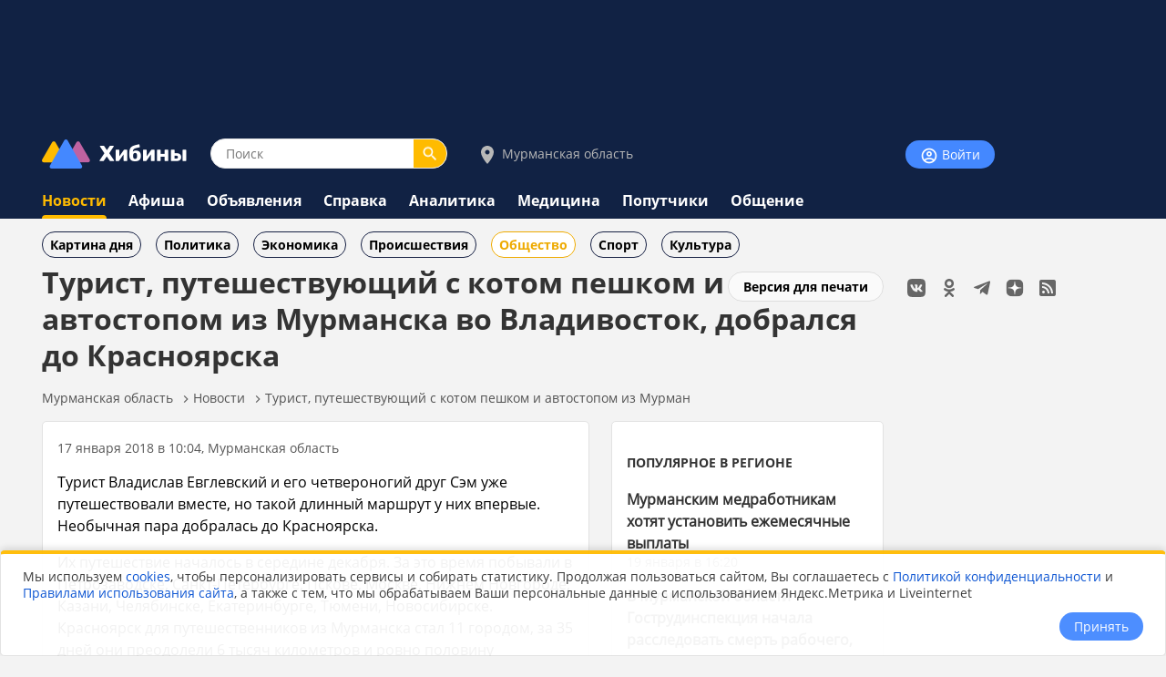

--- FILE ---
content_type: text/html;charset=utf-8
request_url: https://www.hibiny.ru/murmanskaya-oblast/news/item-turist-puteshestvuyushchiy-s-kotom-peshkom-i-avtostopom-iz-murmanska-vo-vladivostok-dobralsya-do-krasnoyarska-155564/
body_size: 11174
content:
<!DOCTYPE html>
<html lang="ru">
<HEAD>
<script src="/js/jquery.min.js"></script>
<link rel="preload" href="/fonts/OpenSans-Bold.woff2" as="font" type="font/woff2" crossorigin="anonymous">
<link rel="preload" href="/fonts/OpenSans-Regular.woff2" as="font" type="font/woff2" crossorigin="anonymous">
<meta charset="UTF-8">
<meta name="viewport" content="width=device-width, initial-scale=1, minimum-scale=1, maximum-scale=5, user-scalable=yes">
<meta http-equiv="X-UA-Compatible" content="IE=Edge"><meta name="robots" content="index,follow,max-image-preview:large">
<title>Турист, путешествующий с котом пешком и автостопом из Мурманска во Владивосток, добрался до Красноярска - новости Хибины.ru / Новости за январь 2018</title>
<meta name="apple-itunes-app" content="app-id=1091258566">
<meta name="description" content="Турист Владислав Евглевский и его четвероногий друг Сэм уже путешествовали вместе, но такой длинный маршрут у них впервые. Необычная пара добралась до Красноярска.

Их путешествие началось в середине ">
<link rel="manifest" href="/js/manifest.json">
  <link href="/css/styles.css?v=638" rel="stylesheet">
    <link href="/css/styles_pc.css?v=638" rel="stylesheet">
    <link href="/css/tooltips.css?v=638" rel="stylesheet">
<script src="/js/scripts.js?v=638" async></script>
<link rel="canonical" href="https://www.hibiny.ru/murmanskaya-oblast/news/item-turist-puteshestvuyushchiy-s-kotom-peshkom-i-avtostopom-iz-murmanska-vo-vladivostok-dobralsya-do-krasnoyarska-155564/">

<link rel="apple-touch-icon" sizes="180x180" href="/images/2020/favicons/apple-touch-icon.png">
<link rel="icon" type="image/png" sizes="32x32" href="/images/2020/favicons/favicon-32x32.png">
<link rel="icon" type="image/png" sizes="16x16" href="/images/2020/favicons/favicon-16x16.png">
<link rel="mask-icon" href="/images/2020/favicons/safari-pinned-tab.svg" color="#5bbad5">
<link rel="shortcut icon" href="/images/2020/favicons/favicon.ico">
<meta name="msapplication-TileColor" content="#2b5797">
<meta name="msapplication-config" content="/images/2020/favicons/browserconfig.xml">
<meta name="theme-color" content="#050101">
<meta name="yandex-verification" content="e17c928e2a834a1c" />
<link rel="alternate" type="application/rss+xml" href="https://www.hibiny.ru/rss/rss.php?url=news&id_topic=3&">
<meta property="og:url" content="https://www.hibiny.ru/murmanskaya-oblast/news/item-turist-puteshestvuyushchiy-s-kotom-peshkom-i-avtostopom-iz-murmanska-vo-vladivostok-dobralsya-do-krasnoyarska-155564/">
<meta property="og:title" content="Турист, путешествующий с котом пешком и автостопом из Мурманска во Владивосток, добрался до Красноярска - новости Хибины.ru / Новости за январь 2018">
<meta name="twitter:title" content="Турист, путешествующий с котом пешком и автостопом из Мурманска во Владивосток, добрался до Красноярска - новости Хибины.ru / Новости за январь 2018">
  <meta property="og:image" content="https://www.hibiny.ru/images/news/2018/155564/ae1ea282de916644f90a18dc27a74edd.jpg">
  <link rel="image_src" href="https://www.hibiny.ru/images/news/2018/155564/ae1ea282de916644f90a18dc27a74edd.jpg">
  <meta name="twitter:image" content="https://www.hibiny.ru/images/news/2018/155564/ae1ea282de916644f90a18dc27a74edd.jpg">
<meta property="og:description" content="Турист Владислав Евглевский и его четвероногий друг Сэм уже путешествовали вместе, но такой длинный маршрут у них впервые. Необычная пара добралась до Красноярска.

Их путешествие началось в середине ">
<meta name="twitter:description" content="Турист Владислав Евглевский и его четвероногий друг Сэм уже путешествовали вместе, но такой длинный маршрут у них впервые. Необычная пара добралась до Красноярска.

Их путешествие началось в середине ">
<meta name="twitter:card" content="summary_large_image">
<meta property="og:type" content="article">
<meta name="author" content="https://www.hibiny.ru/murmanskaya-oblast/users/admin-2/"><script>window.yaContextCb=window.yaContextCb||[]</script>
</HEAD>

<BODY><div id="back-to-top"></div>
<header><div class="up-pek-top"><div class="pek1" id="BAHEP-1" ><!-- Yandex.RTB R-A-3024695-2 -->
        <div id="yandex_rtb_R-A-3024695-2"></div>
        <script>window.yaContextCb.push(()=>{
          Ya.Context.AdvManager.render({
          blockId: 'R-A-3024695-2',
          renderTo: 'yandex_rtb_R-A-3024695-2',
          })
        })</script></div></div>
  <div class="up">
    <div class="logo-search-account">
      <div class="logo-box">
        <a href="/"><img src="/images/2020/logos/logo.png" width="161" height="32" alt="Логотип Хибины"></a>
      </div>
      <div class="search-box">
      <form name="search" action="/murmanskaya-oblast/search/">
      <input type="text" name="text" placeholder="Поиск" class="input-search" value="">
      <button type="submit" class="input-search-submit"></button>
      
  <input type="hidden" name="searchid" value="2741372">
  <input type="hidden" name="l10n" value="ru">
  <input type="hidden" name="reqenc" value="utf-8">
      </form>
      </div>
<div class="select-city-box2">
  <a href="javascript:void(0);" class="popup-city-open"><img src="/images/2020/logos/icon-map.svg" alt="Выбрать город"> Мурманская область</a>
</div>
<div class="popup-fade-city">
  <div class="popup-city">
    <div class="float-right"><a href="javascript:void(0);" class="popup-close-city"><img src="/images/2020/interface/buttons/icons-action-close.png" alt="Закрыть"></a></div>
    <div class="subtitle">ВЫБЕРИТЕ ГОРОД</div>
    <div class="margintop16"></div>
    <div><a href="/murmanskaya-oblast/news/" class="p">Мурманская область</a></div>
    <div class="margintop6"></div>
          <div class="box-city-select">
          <div class="margintop6"><a href="/alakurtti/news/" class="p" >Алакуртти</a></div>
          <div class="margintop6"><a href="/apatity/news/" class="p"  style="font-weight:bold;">Апатиты</a></div>
          <div class="margintop6"><a href="/afrikanda/news/" class="p" >Африканда</a></div>
          <div class="margintop6"><a href="/beloe-more/news/" class="p" >Белое море</a></div>
          <div class="margintop6"><a href="/belokamenka/news/" class="p" >Белокаменка</a></div>
          <div class="margintop6"><a href="/varzuga/news/" class="p" >Варзуга</a></div>
          <div class="margintop6"><a href="/verhnetulomskiy/news/" class="p" >Верхнетуломский</a></div>
          <div class="margintop6"><a href="/vidyaevo/news/" class="p" >Видяево</a></div>
          <div class="margintop6"><a href="/vysokiy/news/" class="p" >Высокий</a></div>
          <div class="margintop6"><a href="/gadghievo/news/" class="p" >Гаджиево</a></div>
          <div class="margintop6"><a href="/enskiy/news/" class="p" >Ёнский</a></div>
          <div class="margintop6"><a href="/zaozersk/news/" class="p" >Заозерск</a></div>
          <div class="margintop6"><a href="/zapolyarniy/news/" class="p"  style="font-weight:bold;">Заполярный</a></div>
          <div class="margintop6"><a href="/zarachensk/news/" class="p" >Зареченск</a></div>
         </div>
          <div class="box-city-select">
          <div class="margintop6"><a href="/zasheek/news/" class="p" >Зашеек</a></div>
          <div class="margintop6"><a href="/zverosovhoz/news/" class="p" >Зверосовхоз</a></div>
          <div class="margintop6"><a href="/zelenoborskiy/news/" class="p" >Зеленоборский</a></div>
          <div class="margintop6"><a href="/kandalaksha/news/" class="p"  style="font-weight:bold;">Кандалакша</a></div>
          <div class="margintop6"><a href="/kanevka/news/" class="p" >Каневка</a></div>
          <div class="margintop6"><a href="/kilpyarve/news/" class="p" >Килпъявр</a></div>
          <div class="margintop6"><a href="/kildinstroy/news/" class="p" >Кильдинстрой</a></div>
          <div class="margintop6"><a href="/kirovsk/news/" class="p"  style="font-weight:bold;">Кировск</a></div>
          <div class="margintop6"><a href="/kovdor/news/" class="p"  style="font-weight:bold;">Ковдор</a></div>
          <div class="margintop6"><a href="/kola/news/" class="p"  style="font-weight:bold;">Кола</a></div>
          <div class="margintop6"><a href="/korzunovo/news/" class="p" >Корзуново</a></div>
          <div class="margintop6"><a href="/krasnoschelya/news/" class="p" >Краснощелье</a></div>
          <div class="margintop6"><a href="/kuzomen/news/" class="p" >Кузомень</a></div>
          <div class="margintop6"><a href="/lesozavodskiy/news/" class="p" >Лесозаводский</a></div>
         </div>
          <div class="box-city-select">
          <div class="margintop6"><a href="/leenahamaree/news/" class="p" >Лиинахамари</a></div>
          <div class="margintop6"><a href="/lovozero/news/" class="p" >Ловозеро</a></div>
          <div class="margintop6"><a href="/luvenga/news/" class="p" >Лувеньга</a></div>
          <div class="margintop6"><a href="/magnetity/news/" class="p" >Магнетиты</a></div>
          <div class="margintop6"><a href="/mezdoorachie/news/" class="p" >Междуречье</a></div>
          <div class="margintop6"><a href="/minkino/news/" class="p" >Минькино</a></div>
          <div class="margintop6"><a href="/mishukovo/news/" class="p" >Мишуково</a></div>
          <div class="margintop6"><a href="/molochniy/news/" class="p" >Молочный</a></div>
          <div class="margintop6"><a href="/monchegorsk/news/" class="p"  style="font-weight:bold;">Мончегорск</a></div>
          <div class="margintop6"><a href="/murmansk/news/" class="p"  style="font-weight:bold;">Мурманск</a></div>
          <div class="margintop6"><a href="/murmashi/news/" class="p" >Мурмаши</a></div>
          <div class="margintop6"><a href="/nivskiy/news/" class="p" >Нивский</a></div>
          <div class="margintop6"><a href="/nickel/news/" class="p" >Никель</a></div>
          <div class="margintop6"><a href="/olenegorsk/news/" class="p"  style="font-weight:bold;">Оленегорск</a></div>
         </div>
          <div class="box-city-select">
          <div class="margintop6"><a href="/bolshoe-ramozero/news/" class="p" >Оленегорск-2</a></div>
          <div class="margintop6"><a href="/olenya-guba/news/" class="p" >Оленья Губа</a></div>
          <div class="margintop6"><a href="/ostrovnoy/news/" class="p" >Островной</a></div>
          <div class="margintop6"><a href="/pechenga/news/" class="p" >Печенга</a></div>
          <div class="margintop6"><a href="/polyarnye-zori/news/" class="p"  style="font-weight:bold;">Полярные Зори</a></div>
          <div class="margintop6"><a href="/polyarniy/news/" class="p"  style="font-weight:bold;">Полярный</a></div>
          <div class="margintop6"><a href="/poyakonda/news/" class="p" >Пояконда</a></div>
          <div class="margintop6"><a href="/pushnoy/news/" class="p" >Пушной</a></div>
          <div class="margintop6"><a href="/rajacoski/news/" class="p" >Раякоски</a></div>
          <div class="margintop6"><a href="/ravda/news/" class="p" >Ревда</a></div>
          <div class="margintop6"><a href="/roslyakovo/news/" class="p" >Росляково</a></div>
          <div class="margintop6"><a href="/safonovo/news/" class="p" >Сафоново</a></div>
          <div class="margintop6"><a href="/severomorsk/news/" class="p"  style="font-weight:bold;">Североморск</a></div>
          <div class="margintop6"><a href="/severomorsk3/news/" class="p" >Североморск-3</a></div>
         </div>
          <div class="box-city-select">
          <div class="margintop6"><a href="/sneghnogorsk/news/" class="p" >Снежногорск</a></div>
          <div class="margintop6"><a href="/sputnik/news/" class="p" >Спутник</a></div>
          <div class="margintop6"><a href="/teriberka/news/" class="p" >Териберка</a></div>
          <div class="margintop6"><a href="/tuloma/news/" class="p" >Тулома</a></div>
          <div class="margintop6"><a href="/tumanniy/news/" class="p" >Туманный</a></div>
          <div class="margintop6"><a href="/umba/news/" class="p" >Умба</a></div>
          <div class="margintop6"><a href="/ura-guba/news/" class="p" >Ура-Губа</a></div>
          <div class="margintop6"><a href="/chavanga/news/" class="p" >Чаваньга</a></div>
          <div class="margintop6"><a href="/chapoma/news/" class="p" >Чапома</a></div>
          <div class="margintop6"><a href="/schonguy/news/" class="p" >Шонгуй</a></div>
          <div class="margintop6"><a href="/schukozero/news/" class="p" >Щукозеро</a></div>
         </div>
    <div class="clearer"></div>
    <div class="margintop24"></div>
  </div>
</div>


      <div class="account-box"><div class="acount-box-noauth"><a href="/login/" class="button-blue" aria-label="Войти на сайт"><img src="/images/2020/interface/buttons/icons-navigation-account.png" alt="Авторизация" width="20" height="20"> Войти</a></div>
      </div>
      <div class="clearer"></div>
    </div>
<nav>
    <div class="main-menu">
      <div><a href="/murmanskaya-oblast/news/" class="menu2-active">Новости</a></div><div class="menu2-active-border"></div>
    </div>
    <div class="main-menu">
      <div><a href="/murmanskaya-oblast/events/" class="menu2">Афиша</a></div>
    </div>
    <div class="main-menu">
      <div><a href="/murmanskaya-oblast/ob/" class="menu2">Объявления</a></div>
    </div>
    <div class="main-menu">
      <div><a href="/murmanskaya-oblast/info/" class="menu2">Справка</a></div>
    </div>
    <div class="main-menu">
      <div><a href="/murmanskaya-oblast/analitics/" class="menu2">Аналитика</a></div>
    </div>
    <div class="main-menu">
      <div><a href="/murmanskaya-oblast/medicine/" class="menu2">Медицина</a></div>
    </div>
    <div class="main-menu">
      <div><a href="/murmanskaya-oblast/poputchiki/" class="menu2">Попутчики</a></div>
    </div>
    <div class="main-menu">
      <div><a href="/murmanskaya-oblast/talks/" class="menu2">Общение</a></div>
    </div>
</nav>
  </div>
</header>
  <div class="submenu"><div class="box-sub-menu"><a href="/murmanskaya-oblast/news/best/" class="menu-sub">Картина дня</a></div><div class="box-sub-menu"><a href="/murmanskaya-oblast/news/politics/" class="menu-sub">Политика</a></div><div class="box-sub-menu"><a href="/murmanskaya-oblast/news/economy/" class="menu-sub">Экономика</a></div><div class="box-sub-menu"><a href="/murmanskaya-oblast/news/incidents/" class="menu-sub">Происшествия</a></div><div class="box-sub-menu"><a href="/murmanskaya-oblast/news/society/" class="menu-sub2">Общество</a></div><div class="box-sub-menu"><a href="/murmanskaya-oblast/news/sport/" class="menu-sub">Спорт</a></div><div class="box-sub-menu"><a href="/murmanskaya-oblast/news/culture/" class="menu-sub">Культура</a></div>
  </div>
<div class="box-main">
  <aside>
    <div class="box-social_nets"><a href="https://vk.com/hibiny_com" target="_blank"><img src="/images/2020/icons/social/icons-social-vk.svg" alt="Хибины во Вконтакте" class="icons-social-net"></a><a href="https://ok.ru/hibiny" target="_blank"><img src="/images/2020/icons/social/icons-social-ok.svg" alt="Хибины в Одноклассниках" class="icons-social-net"></a><a href="https://t.me/hibinyon" target="_blank"><img src="/images/2020/icons/social/icons-social-telegram.svg" alt="Хибины в Телеграмме" class="icons-social-net"></a><a href="https://dzen.ru/hibiny" target="_blank"><img src="/images/2020/icons/social/icons-social-dzen.svg?v=2" alt="Хибины в Дзен" class="icons-social-net"></a><a href="https://www.hibiny.ru/rss/rss.php" target="_blank"><img src="/images/2020/icons/social/icons-social-rss.svg" alt="Хибины в RSS" class="icons-social-net"></a></div><div class="margintop24"></div><div style="z-index:0;"><div class="pek2" id="BAHEP-2" ><!-- Yandex.RTB R-A-3024695-4 -->
        <div id="yandex_rtb_R-A-3024695-4"></div>
        <script>window.yaContextCb.push(()=>{
          Ya.Context.AdvManager.render({
          blockId: 'R-A-3024695-4',
          renderTo: 'yandex_rtb_R-A-3024695-4',
          })
        })</script></div></div><div class="margintop24"></div><div><div class="pek3" id="BAHEP-3" ><!-- Yandex.RTB R-A-3024695-5 -->
        <div id="yandex_rtb_R-A-3024695-5"></div>
        <script>window.yaContextCb.push(()=>{
          Ya.Context.AdvManager.render({
          blockId: 'R-A-3024695-5',
          renderTo: 'yandex_rtb_R-A-3024695-5',
          })
        })</script></div></div>
  </aside>
  

    <div class="box-left"><div id="main"></div>
  <div class="float-right"><div class="margintop12"><a href="/murmanskaya-oblast/news/item-turist-puteshestvuyushchiy-s-kotom-peshkom-i-avtostopom-iz-murmanska-vo-vladivostok-dobralsya-do-krasnoyarska-155564/?window=1" target="_blank" rel="nofollow" class="button-white" >Версия для печати</a></div></div><h1>Турист, путешествующий с котом пешком и автостопом из Мурманска во Владивосток, добрался до Красноярска</h1>
<div class="pechenki-hiddenscrol">
<div class="pechenki">
  <div class="box-pechenki">
    <a href="/">Мурманская область</a></div><img src="/images/2020/icons/arrows/icons-arrows-chevron-right.svg" class="pechenki-svg" alt="Стрелка вправо"><div class="box-pechenki"><a href="/murmanskaya-oblast/news/">Новости</a></div><img src="/images/2020/icons/arrows/icons-arrows-chevron-right.svg" class="pechenki-svg" alt="Стрелка вправо"><div class="box-pechenki"><a href="/murmanskaya-oblast/news/item-turist-puteshestvuyushchiy-s-kotom-peshkom-i-avtostopom-iz-murmanska-vo-vladivostok-dobralsya-do-krasnoyarska-155564/">Турист, путешествующий с котом пешком и автостопом из Мурман</a></div>
  <div class="box-pechenki-end"></div>
</div>
</div>
<div id="main-box"></div>
<div class="margintop16"></div>
  <div class="news-item-left">
  <div class="box">
    <div class="pechenki-hiddenscrol">
    <div class="pechenki">
    <div class="box-pechenki">
      <div class="p14l">17 января 2018 в 10:04, Мурманская область
      </div>
    </div>
    </div>
    </div>
    <div class="margintop16" id="DivText"><p>Турист Владислав Евглевский и его четвероногий друг Сэм уже путешествовали вместе, но такой длинный маршрут у них впервые. Необычная пара добралась до Красноярска.</p>
<p>Их путешествие началось в середине декабря. За это время побывали в Петрозаводске, Санкт-Петербурге, Пскове, Москве, Нижнем Новгороде, Казани, Челябинске, Екатеринбурге, Тюмени, Новосибирске. Красноярск для путешественников из Мурманска стал 11 городом, за 35 дней они преодолели 6 тысяч километров и ровно половину намеченного пути, сообщает trk7.ru. Финальная точка - Владивосток.</p>
<p>- Он со мной ходит в походы с трех месяцев, и к вылазкам приучен, единственное, что у нас первая зима такая совместная, - рассказывает Владислав Евглевский.</p>
<p>Для кота у него отдельный рюкзак со всеми кошачьими удобствами: теплая куртка, запасы корма, лоток, наполнитель и даже шампунь. Вместе с Сэмом он весит около 7 кг.</p>
<p>Владислав старается сделать путешествие максимально бюджетным. За половину пути ушло всего 2 тысячи рублей, в основном на питание и проезд в общественном транспорте. Ночлег всегда бесплатный, помогают местные жители, которые узнают из соцсетей о необычной паре. Цель Владислава - посмотреть, как живут люди в других городах, завязать нужные знакомства и развивать внутренний туризм.</p>
<p>- Думаю, после моего похода мы соберем команду человек из 20, так же как я небольших предпринимателей, создадим сообщество и будем вместе развивать, потому что внутренний туризм нужно развивать. В России много хороших мест, - говорит он.</p>
<p>Сейчас Владислав и Сэм отправляются в Иркутск. А это значит, что в общей сложности им придется пройти и проехать больше 1000 км. Все желающие могут следить за судьбой путешественников из Мурманска в интернете - у них есть своя страничка «ВКонтакте» <a href="https://vk.com/walkingplanet" target="_blank" rel="noopener noreferrer nofollow">https://vk.com/walkingplanet</a></p></div>
    <div id="EndText"></div><div class="article-author"></div>
        <div class="margintop16"></div>
        <div class="grey-line"></div>
        <div class="margintop16"></div>
        <div class="subtitle">НОВОСТИ ПО ТЕМЕ</div>
    <div class="margintop16">
      <div>
        <div class="index-news-box-pic">
          <a href="/murmansk/news/item-murmanchanin-gotov-proyti-peshkom-ot-murmanska-do-vladivostoka-152698/"><img src="/images/2020/no_photo250.png" alt="Мурманчанин готов пройти пешком от Мурманска до Владивостока" class="index-news-pic" loading="lazy"></a>
        </div>
        <div class="index-news-box-r">
        <div>
        <a href="/murmansk/news/item-murmanchanin-gotov-proyti-peshkom-ot-murmanska-do-vladivostoka-152698/" class="p2"><b>Мурманчанин готов пройти пешком от Мурманска до Владивостока</b></a>
        </div>
        <div class="p14l">10 декабря 2017 в 09:22, Мурманск
          </div>
          </div>
          <div class="clearer"></div>
      </div>
    </div>
      <div class="margintop16">
        <div class="box-selected-rubrik">
        </div>
      </div>
      <div class="margintop16"></div>
      <div class="margintop16"></div>
      <div class="grey-line"></div>
      <div class="margintop16"></div><div class="subtitle">НОВОСТИ ПАРТНЕРОВ</div><div class="margintop16">
            <div class="owl-carusel-ni">
              <div class="index-news-box-pic">
                <a href="https://zur-saratov.ru/news/article/desyat-jiteley-saratovskoy-oblasti-pogibli-v-hode-specialnoy-voennoy-operacii-24081/" target="_blank"><img src="https://zur-saratov.ru/i/news/2026/24081/240/c74fcf997534b177b49446128ff09678.webp" alt="Десять жителей Саратовской области погибли в ходе специальной военной операции" class="index-news-pic" loading="lazy"></a>
              </div>
              <div class="index-news-box-r">
              <a href="https://zur-saratov.ru/news/article/desyat-jiteley-saratovskoy-oblasti-pogibli-v-hode-specialnoy-voennoy-operacii-24081/"  target="_blank" class="p2"><b>Десять жителей Саратовской области погибли в ходе специальной военной операции</b></a><div class="st4">zur-saratov.ru</div>
              </div>
              <div class="clearer"></div>
            </div>
            <div class="owl-carusel-ni">
              <div class="index-news-box-pic">
                <a href="https://zur-ufa.ru/news/article/arestovano-imushchestvo-eks-chinovnika-iz-bashkirii-na-44-mln-rubley-23995/" target="_blank"><img src="https://zur-ufa.ru/i/news/2026/23995/240/281525d72ebc44acdda5d0e331f8ccb2.webp" alt="Арестовано имущество экс-чиновника из Башкирии на 44 млн рублей" class="index-news-pic" loading="lazy"></a>
              </div>
              <div class="index-news-box-r">
              <a href="https://zur-ufa.ru/news/article/arestovano-imushchestvo-eks-chinovnika-iz-bashkirii-na-44-mln-rubley-23995/"  target="_blank" class="p2"><b>Арестовано имущество экс-чиновника из Башкирии на 44 млн рублей</b></a><div class="st4">zur-ufa.ru</div>
              </div>
              <div class="clearer"></div>
            </div>
            <div class="owl-carusel-ni">
              <div class="index-news-box-pic">
                <a href="https://zur-nn.ru/news/article/ekaterina-odincova-stala-vedushchey-kinofestivalya-v-mayami-24089/" target="_blank"><img src="https://zur-nn.ru/i/news/2026/24089/240/7849c0474873.webp" alt="Екатерина Одинцова стала ведущей кинофестиваля в Майами" class="index-news-pic" loading="lazy"></a>
              </div>
              <div class="index-news-box-r">
              <a href="https://zur-nn.ru/news/article/ekaterina-odincova-stala-vedushchey-kinofestivalya-v-mayami-24089/"  target="_blank" class="p2"><b>Екатерина Одинцова стала ведущей кинофестиваля в Майами</b></a><div class="st4">zur-nn.ru</div>
              </div>
              <div class="clearer"></div>
            </div>
            <div class="owl-carusel-ni">
              <div class="index-news-box-pic">
                <a href="https://zur-krasnodar.ru/news/article/chechnya-ingushetiya-i-dagestan-lidiruyut-po-nizkoy-prestupnosti-v-rossii-24087/" target="_blank"><img src="https://zur-krasnodar.ru/i/news/2026/24087/240/1ec3f3a85af99db756dfb7330705e9d0.webp" alt="Чечня, Ингушетия и Дагестан лидируют по низкой преступности в России" class="index-news-pic" loading="lazy"></a>
              </div>
              <div class="index-news-box-r">
              <a href="https://zur-krasnodar.ru/news/article/chechnya-ingushetiya-i-dagestan-lidiruyut-po-nizkoy-prestupnosti-v-rossii-24087/"  target="_blank" class="p2"><b>Чечня, Ингушетия и Дагестан лидируют по низкой преступности в России</b></a><div class="st4">zur-krasnodar.ru</div>
              </div>
              <div class="clearer"></div>
            </div>
            <div class="owl-carusel-ni">
              <div class="index-news-box-pic">
                <a href="https://zur-kazan.ru/news/article/chelninka-ekaterina-fedukina-vyigrala-500-tysyach-rubley-na-shou-konfetka-23994/" target="_blank"><img src="https://zur-kazan.ru/i/news/2026/23994/240/20588b830b62.webp" alt="Челнинка Екатерина Федукина выиграла 500 тысяч рублей на шоу «Конфетка»" class="index-news-pic" loading="lazy"></a>
              </div>
              <div class="index-news-box-r">
              <a href="https://zur-kazan.ru/news/article/chelninka-ekaterina-fedukina-vyigrala-500-tysyach-rubley-na-shou-konfetka-23994/"  target="_blank" class="p2"><b>Челнинка Екатерина Федукина выиграла 500 тысяч рублей на шоу «Конфетка»</b></a><div class="st4">zur-kazan.ru</div>
              </div>
              <div class="clearer"></div>
            </div>
            <div class="owl-carusel-ni">
              <div class="index-news-box-pic">
                <a href="https://ugra.ru/news/article/reys-iz-nijnevartovska-v-mahachkalu-zaderjali-na-12-chasov-24137/" target="_blank"><img src="https://ugra.ru/i/news/2026/24137/240/209290b13311207989d663a9083b164d.webp" alt="Рейс из Нижневартовска в Махачкалу задержали на 12 часов: названы причины" class="index-news-pic" loading="lazy"></a>
              </div>
              <div class="index-news-box-r">
              <a href="https://ugra.ru/news/article/reys-iz-nijnevartovska-v-mahachkalu-zaderjali-na-12-chasov-24137/"  target="_blank" class="p2"><b>Рейс из Нижневартовска в Махачкалу задержали на 12 часов: названы причины</b></a>
              </div>
              <div class="clearer"></div>
            </div>
        </div><div class="margintop16"></div><div class="pek-inside"><div class="pek4" id="BAHEP-4" ><!-- Yandex.RTB R-A-3024695-6 -->
        <div id="yandex_rtb_R-A-3024695-6"></div>
        <script>window.yaContextCb.push(()=>{
          Ya.Context.AdvManager.render({
          blockId: 'R-A-3024695-6',
          renderTo: 'yandex_rtb_R-A-3024695-6',
          })
        })</script></div></div>
      <div class="margintop16"><div class="st3">Если Вы обнаружили ошибку в тексте, выделите ее и нажмите Ctrl + Enter</div></div>
    <div class="margintop16"></div>
    <div class="grey-line-full"></div>
    <div class="margintop16"></div>
    <div>
    </div>
  </div>
    <div class="show-next-news"></div>
    <div id="showmore-news-triger" data-page="0" 
       data-ajax-url="/news/ajax/page_load_news.php"
       data-city-id="0"
       data-year="2026"
       data-id-exclude="155564"
       data-no-mir="1"
       data-total="100">
      <div class="preloader__image"></div>
    </div>
    <div class="preloader__image2"></div>
    
  </div>
  <div class="news-item-right">
    <div class="box">
    <h3><a href="/murmanskaya-oblast/news/best/" class="subtitle">ПОПУЛЯРНОЕ В РЕГИОНЕ</a></h3>
    <div class="p14">
    <div class="margintop16">
      <div><a href="/murmanskaya-oblast/news/item-murmanskim-medrabotnikam-hotyat-ustanovit-ejemesyachnye-vyplaty-447765/" class="p2"><b>Мурманским медработникам хотят установить ежемесячные выплаты</b></a>
        </div>
        <div class="p14l">19 января в 16:20
      </div>
    </div>
    <div class="margintop16">
      <div><a href="/murmansk/news/item-v-murmanskoy-oblasti-gostrudinspekciya-nachala-rassledovat-smert-rabochego-telo-kotorogo-nashli-v-kvartire-447782/" class="p2"><b>В Мурманской области Гострудинспекция начала расследовать смерть рабочего, тело которого нашли в квартире</b></a>
        </div>
        <div class="p14l">19 января в 16:53
      </div>
    </div>
    <div class="margintop16">
      <div><a href="/murmanskaya-oblast/news/item-prognoz-pogody-vmurmanskoy-oblasti-navtornik-20yanvarya-447690/" class="p2"><b>Прогноз погоды в Мурманской области на вторник, 20 января</b></a>
        </div>
        <div class="p14l">19 января в 20:42
      </div>
    </div>
    <div class="margintop16">
      <div><a href="/murmanskaya-oblast/news/item-gostrudinspekciya-murmanskoy-oblasti-napomnila-opravilah-uhoda-vpervyy-otpusk-447706/" class="p2"><b>Гострудинспекция Мурманской области напомнила о правилах ухода в первый отпуск</b></a>
        </div>
        <div class="p14l">Сегодня в 00:41
      </div>
    </div>
    <div class="margintop16">
      <div><a href="/murmanskaya-oblast/news/item-gornostaya-huligana-v-murmanskoy-oblasti-snyali-na-video-447775/" class="p2"><b>Горностая-хулигана в Мурманской области сняли на видео</b></a>
        </div>
        <div class="p14l">19 января в 16:20
      </div>
    </div>
    </div>
    <div class="margintop8"></div>
    <div><a href="/murmanskaya-oblast/news/best/" class="p14">еще популярное</a></div>
    </div>
  </div><script defer src="/js/scripts_scroll_more_news.js?v=638"></script>
  <link rel="stylesheet" href="/js/mistakes/mistakes.css" media="print" onload="this.media='all'">
  <noscript><link rel="stylesheet" href="/js/mistakes/mistakes.css"></noscript>
  <script defer src="/js/mistakes/mistakes.js"></script>
<script>
document.addEventListener('DOMContentLoaded', () => {
  setTimeout(() => {
    fetch('/news/ajax/count_view.php', {
      method: 'POST',
      credentials: 'same-origin',
      headers: {
        'Content-Type': 'application/x-www-form-urlencoded; charset=UTF-8',
        'X-Requested-With': 'XMLHttpRequest'
      },
      body: new URLSearchParams({
        id_menu: String(200),
        id_article: String(155564)
      }).toString()
    }).catch(()=>{});
  }, 5000);
});
</script>

</div>
</div>
<div class="clearer"></div>
<div class="trigger-box-scroll"></div>
<footer>
  <div class="down">
    <div class="down-menu">
        <div class="logo-down">
          <div><a href="/"><img src="/images/2020/logos/logo_tr.png" alt="логотип Хибины" width="53" height="32"></a></div>
          <div><a href="/" class="logo-text">Хибины</a></div>
        </div>
      <div class="box-right-apps"><div class="box-social_nets"><a href="https://vk.com/hibiny_com" target="_blank"><img src="/images/2020/icons/social/icons-social-vk.svg" alt="Хибины во Вконтакте" class="icons-social-net"></a><a href="https://ok.ru/hibiny" target="_blank"><img src="/images/2020/icons/social/icons-social-ok.svg" alt="Хибины в Одноклассниках" class="icons-social-net"></a><a href="https://t.me/hibinyon" target="_blank"><img src="/images/2020/icons/social/icons-social-telegram.svg" alt="Хибины в Телеграмме" class="icons-social-net"></a><a href="https://dzen.ru/hibiny" target="_blank"><img src="/images/2020/icons/social/icons-social-dzen.svg?v=2" alt="Хибины в Дзен" class="icons-social-net"></a><a href="https://www.hibiny.ru/rss/rss.php" target="_blank"><img src="/images/2020/icons/social/icons-social-rss.svg" alt="Хибины в RSS" class="icons-social-net"></a></div>
        <div class="footer-box-apps">
        <a href="https://play.google.com/store/apps/details?id=com.arvifox.hibiny" target="_blank"><img src="/images/2020/apps/googleplay.png" alt="Хибины.ru в Android на Google Play" class="apps-pics"></a>
        <a href="https://apps.apple.com/ru/app/%D1%85%D0%B8%D0%B1%D0%B8%D0%BD%D1%8B-%D0%BC%D1%83%D1%80%D0%BC%D0%B0%D0%BD%D1%81%D0%BA-%D0%B2-%D0%BA%D0%B0%D1%80%D0%BC%D0%B0%D0%BD%D0%B5/id1091258566" target="_blank"><img src="/images/2020/apps/appstore.png" alt="Хибины.ru в iPhone на App Store" class="apps-pics"></a>
        </div>
      </div>

      <div class="down-text">
      &copy; 2005-2026, <a href="/" class="down-text">Хибины.ru</a> &nbsp;&nbsp;&nbsp;&nbsp;&nbsp;&nbsp;&nbsp;
      <a href="/about/" class="down-text">Редакция</a>&nbsp;&nbsp;&nbsp;&nbsp;
      <a href="/about/editorial_policy/" class="down-text">Политика редакции</a>&nbsp;&nbsp;&nbsp;&nbsp;
      <a href="/about/contacts/" class="down-text">Контакты</a>&nbsp;&nbsp;&nbsp;&nbsp;
      <a href="/murmanskaya-oblast/news/tags/" class="down-text">Теги</a>&nbsp;&nbsp;&nbsp;&nbsp;
      <a href="/about/help/" class="down-text">Помощь</a>&nbsp;&nbsp;&nbsp;&nbsp;
      </div>

      <div class="down-politics">
      <a href="/about/rules/" class="down-text-little">Правила использования сайта</a>&nbsp;&nbsp;&nbsp;&nbsp;
      <a href="/about/rules/privacy/" class="down-text-little">Политика конфиденциальности</a>&nbsp;&nbsp;&nbsp;&nbsp;
      <a href="/about/rules/cookies/" class="down-text-little">Политика хранения куки</a>&nbsp;&nbsp;&nbsp;&nbsp;
      </div>

      <div class="down-politics">
        <div class="st3">
          Информационно-аналитический портал «ХИБИНЫ.РУ» зарегистрирован в Федеральной службе по надзору в сфере связи, информационных технологий и массовых коммуникаций (Роскомнадзор) 14.08.2023 года. Свидетельство о регистрации СМИ ЭЛ № ФС 77 - 85676.
        </div>
        <div class="margintop12"></div>
        <div class="st3">
          Товарный знак «ХИБИНЫ.РУ» зарегистрировано 20 октября 2025 г. в Государственном реестре товарных знаков и знаков обслуживания №1158554
        </div>
        <div class="margintop12"></div>
        <div class="st3">
          Вся информация, размещенная на портале «ХИБИНЫ.РУ», предназначена только для персонального пользования и не подлежит дальнейшему воспроизведению и/или распространению в какой-либо форме.
        </div>
        <div class="margintop12"></div>
        <div class="st3">
          Настоящий ресурс может содержать материалы 18+
        </div>
      </div>
    </div>
    <div class="grey-line"></div>
    
  </div>
</footer>

  <script type="application/ld+json">
    {
    "@context": "https://schema.org",
    "@type": "BreadcrumbList",
    "itemListElement":
      [
        {
        "@type": "ListItem",
        "position": 1,
        "name": "Мурманская область",
        "item": "https://www.hibiny.ru/murmanskaya-oblast/"
        },
        {
        "@type": "ListItem",
        "position": 2,
        "name": "Новости",
        "item": "https://www.hibiny.ru/murmanskaya-oblast/news/"
        },
        {
        "@type": "ListItem",
        "position": 3,
        "name": "Турист, путешествующий с котом пешком и автостопом из Мурман",
        "item": "https://www.hibiny.ru/murmanskaya-oblast/news/item-turist-puteshestvuyushchiy-s-kotom-peshkom-i-avtostopom-iz-murmanska-vo-vladivostok-dobralsya-do-krasnoyarska-155564/"
        }
      ]
    }
  </script><script type="application/ld+json">{"@context":"https://schema.org","@type":"NewsArticle","url":"https://www.hibiny.ru/murmanskaya-oblast/news/item-turist-puteshestvuyushchiy-s-kotom-peshkom-i-avtostopom-iz-murmanska-vo-vladivostok-dobralsya-do-krasnoyarska-155564/","mainEntityOfPage":{"@type":"WebPage","@id":"https://www.hibiny.ru/murmanskaya-oblast/news/item-turist-puteshestvuyushchiy-s-kotom-peshkom-i-avtostopom-iz-murmanska-vo-vladivostok-dobralsya-do-krasnoyarska-155564/"},"headline":"Турист, путешествующий с котом пешком и автостопом из Мурманска во Владивосток, добрался до Красноярска","description":"Турист Владислав Евглевский и его четвероногий друг Сэм уже путешествовали вместе, но такой длинный маршрут у них впервые. Необычная пара добралась до Красноярска. Их путешествие началось в середине","inLanguage":"ru-RU","articleSection":"Общество","datePublished":"2018-01-17T10:04:29+03:00","dateModified":"2018-01-17T10:04:29+03:00","author":[{"@type":"Person","@id":"https://www.hibiny.ru/murmanskaya-oblast/users/admin-2/#person","name":"admin","url":"https://www.hibiny.ru/murmanskaya-oblast/users/admin-2/","jobTitle":"Журналист","worksFor":{"@type":"NewsMediaOrganization","name":"Хибины.ru","url":"https://www.hibiny.ru"},"description":"Просто админ","image":{"@type":"ImageObject","url":"https://www.hibiny.ru/images/2020/users/2/1689751521.jpg"}}],"publisher":{"@type":"NewsMediaOrganization","name":"Хибины.ru","url":"https://www.hibiny.ru","logo":{"@type":"ImageObject","url":"https://www.hibiny.ru/images/2020/logos/manifest/logo512.png","width":512,"height":512},"sameAs":["https://vk.com/hibiny_com","https://ok.ru/hibiny","https://t.me/hibinyon","https://dzen.ru/hibiny"],"contactPoint":[{"@type":"ContactPoint","contactType":"customer support","email":"info@hibiny.ru","availableLanguage":["ru"]}],"identifier":[{"@type":"PropertyValue","propertyID":"Rospatent TM","name":"Товарный знак","value":"1158554","description":"Зарегистрирован 20.10.2025.","url":"https://www.hibiny.ru/about/patent.pdf"},{"@type":"PropertyValue","propertyID":"Roskomnadzor Media Registration","name":"Свидетельство о регистрации СМИ","value":"ЭЛ № ФС 77 - 85676","description":"Регистрация 14.08.2023."}],"publishingPrinciples":"https://www.hibiny.ru/about/editorial_policy/","masthead":"https://www.hibiny.ru/about/","ownershipFundingInfo":"https://www.hibiny.ru/about/contacts/"}}</script>


<!--LiveInternet counter--><a href="https://www.liveinternet.ru/click" target="_blank"><img id="licnt1276" width="31" height="31" style="border:0" title="LiveInternet"
src="[data-uri]" alt=""/></a><script>(function(d,s){d.getElementById("licnt1276").src=
"https://counter.yadro.ru/hit?t44.3;r"+escape(d.referrer)+((typeof(s)=="undefined")?"":";s"+s.width+"*"+s.height+"*"+(s.colorDepth?s.colorDepth:s.pixelDepth))+";u"+escape(d.URL)+
";h"+escape(d.title.substring(0,150))+";"+Math.random()})(document,screen)</script><!--/LiveInternet-->



  <script>
  (function() {
  var METRIKA_ID = 33378538;
  var loaded = false;

  function loadMetrika()
    {
    if (loaded) return;
    loaded = true;

    (function(m,e,t,r,i,k,a){
      m[i]=m[i]||function(){(m[i].a=m[i].a||[]).push(arguments)};
      m[i].l=1*new Date();
      k=e.createElement(t),a=e.getElementsByTagName(t)[0],k.async=1,k.src=r,a.parentNode.insertBefore(k,a);
      })(window, document, "script", "https://mc.yandex.ru/metrika/tag.js", "ym");

    ym(METRIKA_ID, "init", {
      clickmap:true,
      trackLinks:true,
      accurateTrackBounce:true,
      webvisor: false
      });
    }

  if ("requestIdleCallback" in window)
    {
    requestIdleCallback(loadMetrika, { timeout: 2000 });
    }
  else
    {
    setTimeout(loadMetrika, 1500);
    }
  })();
  </script>
  <noscript><div><img src="https://mc.yandex.ru/watch/33378538" style="position:absolute; left:-9999px;" alt=""></div></noscript>
  <link href="/css/cookies.css?v=638" rel="stylesheet">
  <script defer src="/js/cookies.js"></script>
  <div id="cookie-consent">
  <div class="box-orange">
    <div class="p14">Мы используем <a href="/about/rules/cookies/">cookies</a>, чтобы персонализировать сервисы и собирать статистику. Продолжая пользоваться сайтом,
    Вы соглашаетесь с <a href="/about/rules/privacy/">Политикой конфиденциальности</a> и <a href="/about/rules/">Правилами использования сайта</a>, а также с тем, что мы обрабатываем Ваши персональные данные с использованием Яндекс.Метрика и Liveinternet</div>
    <div style="margin-top:12px;text-align:right;white-space:nowrap;">
      <button id="cookie-accept" class="button-blue">Принять</button>
    </div>
  </div>
  </div><div id="last-block"></div>

  <script>
  (function (){ var STACK = [{ key: 'yandex-context', src: 'https://yandex.ru/ads/system/context.js' }];
  function loadSeq(item){
    return new Promise(function (resolve) {
      window.__lazyLibsLoaded = window.__lazyLibsLoaded || {}; if (window.__lazyLibsLoaded[item.key]) return resolve(); window.__lazyLibsLoaded[item.key] = true;
      var s = document.createElement('script'); s.src = item.src; s.async = false; var attrs = item.attrs || {};
      Object.keys(attrs).forEach(function (k) { if (k === 'crossOrigin') s.crossOrigin = attrs[k]; else if (k === 'referrerPolicy') s.referrerPolicy = attrs[k]; else s[k] = attrs[k]; });
      s.onload = function () { resolve(); }; s.onerror = function () { resolve(); }; document.head.appendChild(s);});}
  function startAllLazy(){
    if (window.__allAdsLazyStarted) return; window.__allAdsLazyStarted = true;
    window.__lazyAdsLibsPromise = STACK.reduce(function (p, item){return p.then(function () { return loadSeq(item); });}, Promise.resolve()).then(function ()
      { window.__lazyAdsLibsReady = true; window.dispatchEvent(new Event('lazyAdsLibsReady')); }); }
  function scheduleStart(){ if ('requestIdleCallback' in window) { requestIdleCallback(startAllLazy, { timeout: 2000 }); } else { setTimeout(startAllLazy, 1000); }}
  if (document.readyState === 'complete') scheduleStart(); else window.addEventListener('load', scheduleStart, { once: true });})();</script>
</BODY>
</html>